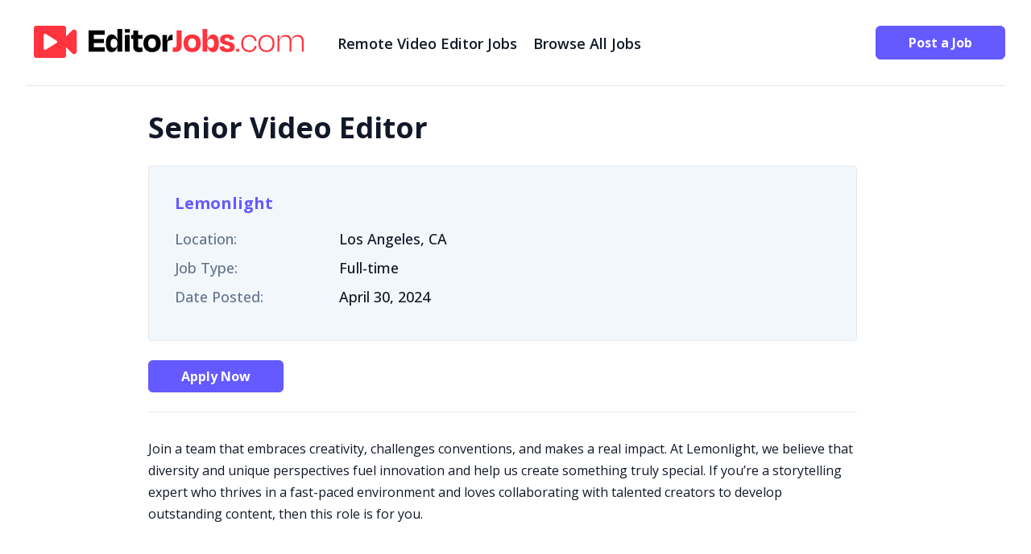

--- FILE ---
content_type: text/html; charset=UTF-8
request_url: https://editorjobs.com/job/senior-video-editor-lemonlight-3905137496/
body_size: 8597
content:
<!doctype html>
<html lang="en-US">
<head>
    
	<meta charset="UTF-8">
	<meta name="viewport" content="width=device-width, initial-scale=1">
	<link rel="profile" href="https://gmpg.org/xfn/11">
	<title>Senior Video Editor &#8211; EditorJobs.com</title>
<meta name='robots' content='max-image-preview:large' />
	<style>img:is([sizes="auto" i], [sizes^="auto," i]) { contain-intrinsic-size: 3000px 1500px }</style>
	<link rel='stylesheet' id='contact-form-7-css' href='https://editorjobs.com/wp-content/plugins/contact-form-7/includes/css/styles.css?ver=5.9.8' media='all' />
<link rel='stylesheet' id='editortheme-style-css' href='https://editorjobs.com/wp-content/themes/editortheme/style.css?ver=sqv5y3' media='all' />
<link rel="https://api.w.org/" href="https://editorjobs.com/wp-json/" /><link rel="alternate" title="JSON" type="application/json" href="https://editorjobs.com/wp-json/wp/v2/posts/885" /><meta name="generator" content="WordPress 6.8.3" />
<link rel="canonical" href="https://editorjobs.com/job/senior-video-editor-lemonlight-3905137496/" />
<link rel='shortlink' href='https://editorjobs.com/?p=885' />
<link rel="alternate" title="oEmbed (JSON)" type="application/json+oembed" href="https://editorjobs.com/wp-json/oembed/1.0/embed?url=https%3A%2F%2Feditorjobs.com%2Fjob%2Fsenior-video-editor-lemonlight-3905137496%2F" />
<link rel="alternate" title="oEmbed (XML)" type="text/xml+oembed" href="https://editorjobs.com/wp-json/oembed/1.0/embed?url=https%3A%2F%2Feditorjobs.com%2Fjob%2Fsenior-video-editor-lemonlight-3905137496%2F&#038;format=xml" />
<script type='application/ld+json'>{
    "@context": "https://schema.org/",
    "@type": "JobPosting",
    "title": "Senior Video Editor",
    "description": "Join a team that embraces creativity, challenges conventions, and makes a real impact. At Lemonlight, we believe that diversity and unique perspectives fuel innovation and help us create something truly special. If you&#8217;re a storytelling expert who thrives in a fast-paced environment and loves collaborating with talented creators to develop outstanding content, then this role is for you. &nbsp; ABOUT LEMONLIGHT Lemonlight is a leading provider of on-demand video production services. After producing more than 20,000 videos produced in the past 10 years, we have earned the trust of top brands and agencies worldwide, including Amazon, Walmart, Rolex, Facebook, Google, Tesla, GE, Airbnb, and Deloitte. &nbsp; Join a team that knows how to celebrate success! Our accomplishments have garnered more than 25 prestigious awards, including recognition as an Inc. 500 company for five consecutive years, the Entrepreneur 360 list for three consecutive years, and being named one of BuiltIn&#8217;s Best Places to Work in 2023. We have also received numerous creative accolades, such as the Viddy Gold and NYX Platinum awards among others. ROLE OVERVIEW As a Senior Editor at Lemonlight, you will play a pivotal role in the post-production process, leveraging your advanced editing skills and creative acumen to produce visually stunning and engaging marketing videos. Your expertise in graphic design, motion graphics, and AI tools will be essential in delivering commercial content under strict timelines while maintaining the highest quality standards. &nbsp; RESPONSIBILITIES &nbsp; Creative Editing: Utilize raw footage and provided assets to produce visually appealing and engaging marketing videos that align with client requirements and creative direction. Ensure all videos meet Lemonlight&#8217;s quality standards and brand guidelines, delivering polished, error-free content. Actively solicit and incorporate feedback from clients, project managers, and creative producers to enhance the quality and impact of the videos. Stay up-to-date with the latest editing software, technologies, and techniques to continuously innovate and deliver cutting-edge video content. &nbsp; Project Management: Proactively manage time, resources, and schedules to ensure timely delivery of projects, meeting or exceeding client expectations. Collaborate closely with the production team and project managers to ensure alignment with project scopes and objectives. Maintain open communication with project stakeholders, providing regular updates on project status and addressing any challenges or obstacles that may arise. Keep project files and media assets organized and properly labeled to facilitate smooth collaboration and handovers within the Post Team. &nbsp; Requirements: Bachelor&#8217;s degree in Film Production, Video Editing, or related field. Proven experience delivering commercial content under strict timelines. Advanced proficiency in graphic design, motion graphics, and video editing software (e.g., Adobe Creative Suite). Familiarity with AI tools and techniques to enhance editing efficiency. Strong creative instincts and the ability to translate client requirements into visually compelling storytelling. Excellent communication and collaboration skills, with the ability to work effectively in a team environment. Exceptional time management and organizational skills, with the ability to multitask and prioritize workload effectively. &nbsp; LIFE AT LEMONLIGHT At Lemonlight, we\u2019re a team of creatives, visionaries, and self-starters who believe in what we do\u2014and love to have fun while we do it. &nbsp; Here are some highlights of working at Lemonlight: Medical Benefits:: Health, Dental, Vision, Life, Disability 401K, Discretionary PTO, and flexible hours Birthday and work anniversary celebrations Office snacks and beverages Access to the Masterclass series for personal and professional development Employee of the month recognition",
    "identifier": {
        "@type": "PropertyValue",
        "name": "Lemonlight"
    },
    "datePosted": "2024-04-30",
    "validThrough": "2024-05-30",
    "employmentType": "FULL_TIME",
    "hiringOrganization": {
        "@type": "Organization",
        "name": "Lemonlight",
        "sameAs": "https://editorjobs.com/job/senior-video-editor-lemonlight-3905137496/",
        "logo": "https://editorjobs.com/wp-content/uploads/sites/4/2025/06/jobpost-logo.png"
    },
    "jobLocation": {
        "@type": "Place",
        "address": {
            "@type": "PostalAddress",
            "streetAddress": "",
            "addressLocality": "",
            "addressRegion": "",
            "postalCode": "",
            "addressCountry": "US"
        }
    }
}</script><link rel="icon" href="https://editorjobs.com/wp-content/uploads/sites/4/2023/11/cropped-ej-vid-symbol-32x32.png" sizes="32x32" />
<link rel="icon" href="https://editorjobs.com/wp-content/uploads/sites/4/2023/11/cropped-ej-vid-symbol-192x192.png" sizes="192x192" />
<link rel="apple-touch-icon" href="https://editorjobs.com/wp-content/uploads/sites/4/2023/11/cropped-ej-vid-symbol-180x180.png" />
<meta name="msapplication-TileImage" content="https://editorjobs.com/wp-content/uploads/sites/4/2023/11/cropped-ej-vid-symbol-270x270.png" />
</head>

<!-- Google tag (gtag.js) -->
<script async src="https://www.googletagmanager.com/gtag/js?id=G-DE33GGNP7P"></script>
<script>
  window.dataLayer = window.dataLayer || [];
  function gtag(){dataLayer.push(arguments);}
  gtag('js', new Date());

  gtag('config', 'G-DE33GGNP7P');
</script>

<link rel="icon" href="https://editorjobs.com/wp-content/uploads/sites/4/2023/11/favicon-32.png" sizes="32x32" />
<link rel="icon" href="https://editorjobs.com/wp-content/uploads/sites/4/2023/11/favicon-192.png" sizes="192x192" />
<link rel="apple-touch-icon" href="https://editorjobs.com/wp-content/uploads/sites/4/2023/11/favicon-180.png" />
<meta name="msapplication-TileImage" content="https://editorjobs.com/wp-content/uploads/sites/4/2023/11/favicon-270.png" />


<script type="application/ld+json">

{
    "name": "EditorJobs.com",
    "start_url": "https://www.editorjobs.com/",
    "description": "A job board for video editors.",
    "icons": [
        {
            "src": "https://editorjobs.com/wp-content/uploads/sites/4/2023/11/favicon-32.png",
            "sizes": "32x32",
            "type": "image/png",
            "purpose": "any maskable"
        },
        {
            "src": "https://editorjobs.com/wp-content/uploads/sites/4/2023/11/favicon-180.png",
            "sizes": "180x180",
            "type": "image/png",
            "purpose": "any maskable"
        },
        {
            "src": "https://editorjobs.com/wp-content/uploads/sites/4/2023/11/favicon-192.png",
            "sizes": "192x192",
            "type": "image/png",
            "purpose": "any maskable"
        },
        {
            "src": "https://editorjobs.com/wp-content/uploads/sites/4/2023/11/favicon-270.png",
            "sizes": "270x270",
            "type": "image/png",
            "purpose": "any maskable"
        },
        {
            "src": "https://editorjobs.com/wp-content/uploads/sites/4/2023/11/favicon-512.png",
            "sizes": "512x512",
            "type": "image/png",
            "purpose": "any maskable"
        }
    ],
    "short_name": "EditorJobs.com"
    
    }
</script>

<body class="wp-singular post-template-default single single-post postid-885 single-format-standard wp-embed-responsive wp-theme-editortheme">


<!-- PAGE CONTAINER -->

<div id="page" class="container mx-auto px-4 lg:px-8 mt-4 lg:mt-8">

<div class="flex grow flex-col lg:flex-row pb-4 lg:pb-8 border-b border-slate-200">

			<!-- LOGO -->
            <div>
            <a href="https://editorjobs.com/">
              <svg id="logo" class="lg:w-[355px] lg:h-[40px]" data-name="logo" xmlns="http://www.w3.org/2000/svg" viewBox="0 0 335 40">
              <defs>
                <style>
                  .logo-cls-1 {
                    fill: #fff;
                  }

                  .logo-cls-2 {
                    fill: #ff343e;
                  }
                </style>
              </defs>
              <g>
                <path d="M68.01,5.85h19.98v5.5h-13.6v5.1h12.5v4.93h-12.5v5.37h13.55v5.5h-19.94V5.85Z"/>
                <path d="M103.74,26.8h-.35c-1.06,3.65-3.34,6.07-6.82,6.07-4.49,0-7.13-3.83-7.13-10.87s2.64-11.18,7.22-11.18c3.34,0,5.59,2.2,6.69,5.85h.4V4h5.98v28.25h-5.98v-5.46Zm0-3.96v-1.63c0-3.04-1.63-4.97-4.27-4.97-2.86,0-4.18,1.85-4.18,5.76s1.28,5.59,4.22,5.59c2.51,0,4.22-1.85,4.22-4.75Z"/>
                <path d="M112.89,8.44V4.13h6.25v4.31h-6.25Zm.13,23.81V11.39h5.99v20.86h-5.99Z"/>
                <path d="M123.4,16.15h-2.55v-4.75h2.55V6.02h5.98v5.37h5.5v4.75h-5.5v8.58c0,1.67,.62,2.51,2.42,2.51,.92,0,1.94-.26,2.73-.53l.66,5.37c-1.58,.48-2.64,.79-4.93,.79-4.84,0-6.87-3.21-6.87-7.17v-9.55Z"/>
                <path d="M136.07,21.82c0-6.95,4.14-11,10.78-11s10.69,4.05,10.69,11-4.05,11.05-10.69,11.05-10.78-4.18-10.78-11.05Zm5.98-.04c0,3.78,1.36,5.98,4.75,5.98s4.75-2.2,4.75-5.98-1.45-5.94-4.75-5.94-4.75,2.16-4.75,5.94Z"/>
                <path d="M159.66,32.25V11.39h5.68v6.78h.48c1.32-5.81,3.08-7,5.81-7h.62v6.87h-1.23c-4.18,0-5.37,1.23-5.37,4.93v9.29h-5.98Z"/>
                <path class="logo-cls-2" d="M177.21,5.85h6.34V24.24c0,5.02-2.2,8.36-7.7,8.36-1.41,0-2.51-.13-3.56-.31l.31-5.41c.79,.13,1.45,.22,2.16,.22,1.72,0,2.46-1.1,2.46-2.82V5.85Z"/>
                <path class="logo-cls-2" d="M185.79,21.82c0-6.95,4.14-11,10.78-11s10.69,4.05,10.69,11-4.05,11.05-10.69,11.05-10.78-4.18-10.78-11.05Zm5.98-.04c0,3.78,1.36,5.98,4.75,5.98s4.75-2.2,4.75-5.98-1.45-5.94-4.75-5.94-4.75,2.16-4.75,5.94Z"/>
                <path class="logo-cls-2" d="M215.36,16.67h.4c1.1-3.65,3.39-5.85,6.73-5.85,4.58,0,7.17,3.87,7.17,11.05s-2.68,11-7.17,11c-3.48,0-5.72-2.42-6.78-6.07h-.35v5.46h-5.98V4h5.98v12.67Zm8.41,5.19c0-3.83-1.28-5.63-4.14-5.63-2.64,0-4.27,1.89-4.27,4.88v1.63c0,2.9,1.67,4.84,4.22,4.84,2.9,0,4.18-1.89,4.18-5.72Z"/>
                <path class="logo-cls-2" d="M230.54,26.27l5.37-1.1c.53,2.29,1.94,3.48,4.53,3.48,2.02,0,3.04-.66,3.08-2.02,0-1.28-.84-1.98-4.66-2.73-5.72-1.23-7.66-3.12-7.66-6.69,0-4,2.86-6.38,8.76-6.38s8.05,2.38,8.8,6.03l-5.32,1.1c-.48-2.16-1.45-2.99-3.61-2.99-1.98,0-2.95,.66-2.95,1.89,0,1.14,.57,1.98,4.31,2.73,6.51,1.36,8.1,3.52,8.1,6.78,0,4.05-2.68,6.51-8.98,6.51-7.04,0-9.2-2.82-9.77-6.6Z"/>
                <path class="logo-cls-2" d="M254.87,28.64v3.61h-3.61v-3.61h3.61Z"/>
                <path class="logo-cls-2" d="M267.37,13.55c-4.66,0-7.53,2.99-7.53,8.58,0,5.15,2.77,8.45,7.7,8.45,4.58,0,5.98-2.6,6.87-5.76l2.2,.62c-1.06,4.62-3.83,7.31-9.02,7.31-6.38,0-10.12-4.09-10.12-10.74s4.09-10.56,9.95-10.56c5.46,0,8.19,2.6,9.11,7.26l-2.24,.48c-.84-3.56-2.55-5.63-6.91-5.63Z"/>
                <path class="logo-cls-2" d="M278.81,21.95c0-6.6,4-10.52,9.99-10.52s9.99,3.92,9.99,10.52-3.61,10.78-9.99,10.78-9.99-4.18-9.99-10.78Zm2.38-.04c0,5.19,2.51,8.67,7.57,8.67s7.66-3.48,7.66-8.67-2.77-8.36-7.61-8.36-7.61,3.17-7.61,8.36Z"/>
                <path class="logo-cls-2" d="M304.77,32.25h-2.33V11.88h2.29v5.24h.35c1.1-3.48,3.83-5.68,7.75-5.68,4.18,0,6.34,2.42,6.78,6.07h.44c.84-3.61,3.3-6.07,7.83-6.07,4.88,0,7.13,3.12,7.13,7.61v13.2h-2.33v-12.81c0-3.3-1.45-5.85-5.37-5.85-4.53,0-7.44,2.68-7.44,6.82v11.84h-2.33v-12.81c0-3.3-1.45-5.85-5.37-5.85-4.4,0-7.39,2.68-7.39,6.82v11.84Z"/>
              </g>
              <g>
                <rect class="logo-cls-2" width="40" height="40" rx="3.33" ry="3.33"/>
                <path class="logo-cls-1" d="M28.21,18.59L14.94,10.27c-1.13-.71-2.62,.09-2.62,1.41V28.33c0,1.32,1.48,2.12,2.62,1.41l13.27-8.33c1.05-.66,1.05-2.16,0-2.82Z"/>
                <path class="logo-cls-2" d="M53.33,8.05V31.95c0,2.97-3.59,4.46-5.69,2.36l-14.31-14.31,14.31-14.31c2.1-2.1,5.69-.61,5.69,2.36Z"/>
              </g>
            </svg>
                  </a>
      
            </div>



			<div class="flex mx-auto mb-4 lg:mb-0 lg:grow lg:ml-8 mt-2 text-lg lg:text-left">
                <!--Make Your Future-->

                <!-- MENUS -->
            	
<header id="masthead">

	<nav id="site-navigation" aria-label="Main Navigation">
		
		<div class="hidden lg:flex flex-row">

			<div class="primary-menu mx-auto">

			<div class="menu-header-menu-container"><ul id="primary-menu" class="menu" aria-label="submenu"><li id="menu-item-851" class="menu-item menu-item-type-post_type menu-item-object-page menu-item-851"><a href="https://editorjobs.com/remote/">Remote Video Editor Jobs</a></li>
<li id="menu-item-351" class="menu-item menu-item-type-post_type menu-item-object-page menu-item-351"><a href="https://editorjobs.com/jobs/">Browse All Jobs</a></li>
</ul></div>
			</div>
		</div>

		<!-- MENU MOBILE -->
			<div class="lg:hidden flex-row">
			
				<div class="text-center" id="mobileMenuOpen" style="display:block">
					<button onclick="mobileMenuFunction()">
						<svg xmlns="http://www.w3.org/2000/svg" fill="none" viewBox="0 0 24 24" stroke-width="1.5" stroke="currentColor" class="w-6 h-6">
							<path stroke-linecap="round" stroke-linejoin="round" d="M3.75 6.75h16.5M3.75 12h16.5m-16.5 5.25h16.5" />
						</svg>
					</button>
				</div>


				<div class="text-center" id="mobileMenuClose" style="display:none">
					<button onclick="mobileMenuFunction()"><svg xmlns="http://www.w3.org/2000/svg" fill="none" viewBox="0 0 24 24" stroke-width="1.5" stroke="currentColor" class="w-6 h-6">
						<path stroke-linecap="round" stroke-linejoin="round" d="M6 18L18 6M6 6l12 12" />
						</svg>
						</button>   
				</div>
	
			</div>

			<div class="w-full bg-black text-white text-lg" id="mobileMenuDiv" style="display:none">
			
				<div id="primary-menu" class="primary-menu-mobile">
				<div class="menu-header-menu-container"><ul id="primary-menu" class="menu" aria-label="submenu"><li class="menu-item menu-item-type-post_type menu-item-object-page menu-item-851"><a href="https://editorjobs.com/remote/">Remote Video Editor Jobs</a></li>
<li class="menu-item menu-item-type-post_type menu-item-object-page menu-item-351"><a href="https://editorjobs.com/jobs/">Browse All Jobs</a></li>
</ul></div>				</div>
				


			</div>

	

		<script>

	   function mobileMenuFunction() {
	   var mobileMenuDiv = document.getElementById("mobileMenuDiv");
	   var mobileMenuOpen = document.getElementById("mobileMenuOpen");
	   var mobileMenuClose = document.getElementById("mobileMenuClose");

	   if (mobileMenuDiv.style.display === "none") {
		   mobileMenuDiv.style.display = "block";
	   } else {
		   mobileMenuDiv.style.display = "none";
	   }


	   if (mobileMenuOpen.style.display === "block") {
		   mobileMenuOpen.style.display = "none";
	   } else {
		   mobileMenuOpen.style.display = "block";
	   }

	   if (mobileMenuClose.style.display === "none") {
		   mobileMenuClose.style.display = "block";
	   } else {
		   mobileMenuClose.style.display = "none";
	   }

	   
   }

	</script>









	</nav><!-- #site-navigation -->

</header><!-- #masthead -->


                        
            </div>
    
            <div class="hidden lg:block">
                  <a href="/post-a-job/" class="button inline-block text-center">Post a Job</a>
            </div>

	</div>
</div>
<!-- end  container -->




<!--CONTAINER -->
<div class="container mx-auto px-4 lg:px-8 mt-4 lg:mt-8">


	<!-- CONTENT ROW -->
	<div id="content" class="flex flex-col lg:flex-row">

	    <!-- CONTENT -->
        <div class="w-full xl:w-3/4 lg:pr-8 mb-4 mx-auto">






			
<article id="post-885" class="post-885 post type-post status-publish format-standard hentry category-advertising-services-online-audio-and-video-media-and-entertainment-providers category-california category-expired category-full-time category-lemonlight category-los-angeles category-video">

	<header class="entry-header">
		<h1>Senior Video Editor</h1>	</header><!-- .entry-header -->

	




	<div class="rounded border border-slate-200 bg-[#F2F7FC] p-8">


																		<div class="text-xl font-bold mb-4"><a href="https://www.lemonlight.com" target="_blank">Lemonlight</a></div>
						


																		<div class="xl:w-1/2 flex flex-row text-lg font-medium mb-2">
						<div class="w-1/2 text-slate-500">Location:</div>
						<div class="w-1/2">Los Angeles, CA</div>
						</div>
						

																			<div class="xl:w-1/2 flex flex-row text-lg font-medium mb-2">
							<div class="w-1/2 text-slate-500">Job Type:</div>
							<div class="w-1/2">Full-time</div>
							</div>
						

												

						<div class="xl:w-1/2 flex flex-row text-lg font-medium mb-2">
						<div class="w-1/2 text-slate-500">Date Posted:</div>
						<div class="w-1/2">
								April 30, 2024
						</div>
						</div>



</div>

							

			<div class="py-8 mb-8 border-b border-slate-200">
                <a href="#apply" class="button inline-block lg:inline text-center">Apply Now</a>
            </div>
			




	<div class="entry-content">
		<p>Join a team that embraces creativity, challenges conventions, and makes a real impact. At Lemonlight, we believe that diversity and unique perspectives fuel innovation and help us create something truly special. If you&#8217;re a storytelling expert who thrives in a fast-paced environment and loves collaborating with talented creators to develop outstanding content, then this role is for you.</p>
<p>&nbsp;</p>
<p><strong>ABOUT LEMONLIGHT</strong></p>
<p>Lemonlight is a leading provider of on-demand video production services. After producing more than 20,000 videos produced in the past 10 years, we have earned the trust of top brands and agencies worldwide, including Amazon, Walmart, Rolex, Facebook, Google, Tesla, GE, Airbnb, and Deloitte.</p>
<p>&nbsp;</p>
<p>Join a team that knows how to celebrate success! Our accomplishments have garnered more than 25 prestigious awards, including recognition as an Inc. 500 company for five consecutive years, the Entrepreneur 360 list for three consecutive years, and being named one of BuiltIn&#8217;s Best Places to Work in 2023. We have also received numerous creative accolades, such as the Viddy Gold and NYX Platinum awards among others.</p>
<p><strong>ROLE OVERVIEW</strong></p>
<p>As a Senior Editor at Lemonlight, you will play a pivotal role in the post-production process, leveraging your advanced editing skills and creative acumen to produce visually stunning and engaging marketing videos. Your expertise in graphic design, motion graphics, and AI tools will be essential in delivering commercial content under strict timelines while maintaining the highest quality standards.</p>
<p>&nbsp;</p>
<p><strong>RESPONSIBILITIES </strong></p>
<p>&nbsp;</p>
<p><strong>Creative Editing:</strong></p>
<ul>
<li>Utilize raw footage and provided assets to produce visually appealing and engaging marketing videos that align with client requirements and creative direction.</li>
<li>Ensure all videos meet Lemonlight&#8217;s quality standards and brand guidelines, delivering polished, error-free content.</li>
<li>Actively solicit and incorporate feedback from clients, project managers, and creative producers to enhance the quality and impact of the videos.</li>
<li>Stay up-to-date with the latest editing software, technologies, and techniques to continuously innovate and deliver cutting-edge video content.</li>
</ul>
<p>&nbsp;</p>
<p><strong>Project Management:</strong></p>
<ul>
<li>Proactively manage time, resources, and schedules to ensure timely delivery of projects, meeting or exceeding client expectations.</li>
<li>Collaborate closely with the production team and project managers to ensure alignment with project scopes and objectives.</li>
<li>Maintain open communication with project stakeholders, providing regular updates on project status and addressing any challenges or obstacles that may arise.</li>
<li>Keep project files and media assets organized and properly labeled to facilitate smooth collaboration and handovers within the Post Team.</li>
</ul>
<p>&nbsp;</p>
<p><strong>Requirements:</strong></p>
<ul>
<li>Bachelor&#8217;s degree in Film Production, Video Editing, or related field.</li>
<li>Proven experience delivering commercial content under strict timelines.</li>
<li>Advanced proficiency in graphic design, motion graphics, and video editing software (e.g., Adobe Creative Suite).</li>
<li>Familiarity with AI tools and techniques to enhance editing efficiency.</li>
<li>Strong creative instincts and the ability to translate client requirements into visually compelling storytelling.</li>
<li>Excellent communication and collaboration skills, with the ability to work effectively in a team environment.</li>
<li>Exceptional time management and organizational skills, with the ability to multitask and prioritize workload effectively.</li>
</ul>
<p>&nbsp;</p>
<p><strong>LIFE AT LEMONLIGHT</strong></p>
<p>At Lemonlight, we’re a team of creatives, visionaries, and self-starters who believe in what we do—and love to have fun while we do it.</p>
<p>&nbsp;</p>
<p>Here are some highlights of working at Lemonlight:</p>
<ul>
<li>Medical Benefits:: Health, Dental, Vision, Life, Disability</li>
<li>401K, Discretionary PTO, and flexible hours</li>
<li>Birthday and work anniversary celebrations</li>
<li>Office snacks and beverages</li>
<li>Access to the Masterclass series for personal and professional development</li>
<li>Employee of the month recognition</li>
</ul>
	</div><!-- .entry-content -->

	<a name="apply"></a>
	<div class="rounded border border-slate-200 bg-[#F2F7FC] py-12 self-center">
		<div class="text-xl font-bold text-center">How to Apply for this Job?</div>
		<div class="block text-center mt-8">
						

			<a href="https://boards.greenhouse.io/lemonlightmediainc/jobs/4411847005" class="block" target="_blank"><span
			class="button">Apply for this job online</span>
			</a>
			
		</div>
	</div>



</article><!-- #post-${ID} -->


<div class="mt-8">
Posted in: <a href="https://editorjobs.com/cat/industry/advertising-services-online-audio-and-video-media-and-entertainment-providers/">Advertising Services, Online Audio and Video Media, and Entertainment Providers</a>, <a href="https://editorjobs.com/cat/us/california/">California</a>, <a href="https://editorjobs.com/cat/expired/">expired</a>, <a href="https://editorjobs.com/cat/full-time/">Full-time</a>, <a href="https://editorjobs.com/cat/company/lemonlight/">Lemonlight</a>, <a href="https://editorjobs.com/cat/us/california/los-angeles/">Los Angeles</a>, <a href="https://editorjobs.com/cat/video/">Video Editor</a></div>




		</div>
		<!-- END CONTENT PANEL -->

    </div>
    <!--END CONTENT -->

</div>
<!-- END CONTEN CONTAINER -->
		
		

    












<!-- FOOTER CONTAINER -->
<div class="footer-container">
  <div class="footer-container-bg">



    <div class="container mx-auto pb-64 pt-8 px-4 lg:px-8 mt-4 lg:mt-8 ">





	
<footer id="colophon">



<div class="flex flex-col xl:flex-row border-y border-slate-500 py-6 mb-6">


          <!--footer menu left -->
          <div class="flex grow">

		  	<div class="footer-menu-links">
		  							<nav aria-label="Footer Menu Left">
						<div class="menu-footer-left-container"><ul id="menu-footer-left" class="footer-menu-links"><li id="menu-item-850" class="menu-item menu-item-type-post_type menu-item-object-page menu-item-850"><a href="https://editorjobs.com/remote/">Remote Video Editor Jobs</a></li>
<li id="menu-item-445" class="menu-item menu-item-type-post_type menu-item-object-page menu-item-445"><a href="https://editorjobs.com/jobs/">All Jobs</a></li>
</ul></div>					</nav>
							</div>




          </div>


          <!-- footer menu right -->
          <div class="flex">

			  <div class="footer-menu-links">

										<nav aria-label="Footer Menu Right">
							<div class="menu-footer-right-container"><ul id="menu-footer-right" class="footer-menu-links"><li id="menu-item-363" class="menu-item menu-item-type-post_type menu-item-object-page menu-item-363"><a href="https://editorjobs.com/post-a-job/">Post a Job</a></li>
<li id="menu-item-76" class="menu-item menu-item-type-post_type menu-item-object-page menu-item-76"><a href="https://editorjobs.com/edit-remove/">Edit or Remove a Job</a></li>
<li id="menu-item-47" class="menu-item menu-item-type-post_type menu-item-object-page menu-item-47"><a href="https://editorjobs.com/contact/">Contact</a></li>
<li id="menu-item-48" class="menu-item menu-item-type-post_type menu-item-object-page menu-item-48"><a href="https://editorjobs.com/about/">About</a></li>
</ul></div>						</nav>
					  
			</div>



          </div>


      </div>


</footer><!-- #colophon -->


          <div class="flex flex-row">

            <!-- LOGO -->
            <div class="flex grow">
              <a href="https://editorjobs.com/">
              <svg id="logo" class="lg:w-[355px] lg:h-[40px]" data-name="logo" xmlns="http://www.w3.org/2000/svg" viewBox="0 0 335 40">
              <defs>
                <style>
                  .footer-logo-cls-1 {
                    fill: #fff;
                  }

                  .footer-logo-cls-2 {
                    fill: #ff343e;
                  }

                 
                </style>
              </defs>
              <g>
                <path class="footer-logo-cls-1" d="M68.01,5.85h19.98v5.5h-13.6v5.1h12.5v4.93h-12.5v5.37h13.55v5.5h-19.94V5.85Z"/>
                <path class="footer-logo-cls-1" d="M103.74,26.8h-.35c-1.06,3.65-3.34,6.07-6.82,6.07-4.49,0-7.13-3.83-7.13-10.87s2.64-11.18,7.22-11.18c3.34,0,5.59,2.2,6.69,5.85h.4V4h5.98v28.25h-5.98v-5.46Zm0-3.96v-1.63c0-3.04-1.63-4.97-4.27-4.97-2.86,0-4.18,1.85-4.18,5.76s1.28,5.59,4.22,5.59c2.51,0,4.22-1.85,4.22-4.75Z"/>
                <path class="footer-logo-cls-1" d="M112.89,8.44V4.13h6.25v4.31h-6.25Zm.13,23.81V11.39h5.99v20.86h-5.99Z"/>
                <path class="footer-logo-cls-1" d="M123.4,16.15h-2.55v-4.75h2.55V6.02h5.98v5.37h5.5v4.75h-5.5v8.58c0,1.67,.62,2.51,2.42,2.51,.92,0,1.94-.26,2.73-.53l.66,5.37c-1.58,.48-2.64,.79-4.93,.79-4.84,0-6.87-3.21-6.87-7.17v-9.55Z"/>
                <path class="footer-logo-cls-1" d="M136.07,21.82c0-6.95,4.14-11,10.78-11s10.69,4.05,10.69,11-4.05,11.05-10.69,11.05-10.78-4.18-10.78-11.05Zm5.98-.04c0,3.78,1.36,5.98,4.75,5.98s4.75-2.2,4.75-5.98-1.45-5.94-4.75-5.94-4.75,2.16-4.75,5.94Z"/>
                <path class="footer-logo-cls-1" d="M159.66,32.25V11.39h5.68v6.78h.48c1.32-5.81,3.08-7,5.81-7h.62v6.87h-1.23c-4.18,0-5.37,1.23-5.37,4.93v9.29h-5.98Z"/>
                <path class="footer-logo-cls-2" d="M177.21,5.85h6.34V24.24c0,5.02-2.2,8.36-7.7,8.36-1.41,0-2.51-.13-3.56-.31l.31-5.41c.79,.13,1.45,.22,2.16,.22,1.72,0,2.46-1.1,2.46-2.82V5.85Z"/>
                <path class="footer-logo-cls-2" d="M185.79,21.82c0-6.95,4.14-11,10.78-11s10.69,4.05,10.69,11-4.05,11.05-10.69,11.05-10.78-4.18-10.78-11.05Zm5.98-.04c0,3.78,1.36,5.98,4.75,5.98s4.75-2.2,4.75-5.98-1.45-5.94-4.75-5.94-4.75,2.16-4.75,5.94Z"/>
                <path class="footer-logo-cls-2" d="M215.36,16.67h.4c1.1-3.65,3.39-5.85,6.73-5.85,4.58,0,7.17,3.87,7.17,11.05s-2.68,11-7.17,11c-3.48,0-5.72-2.42-6.78-6.07h-.35v5.46h-5.98V4h5.98v12.67Zm8.41,5.19c0-3.83-1.28-5.63-4.14-5.63-2.64,0-4.27,1.89-4.27,4.88v1.63c0,2.9,1.67,4.84,4.22,4.84,2.9,0,4.18-1.89,4.18-5.72Z"/>
                <path class="footer-logo-cls-2" d="M230.54,26.27l5.37-1.1c.53,2.29,1.94,3.48,4.53,3.48,2.02,0,3.04-.66,3.08-2.02,0-1.28-.84-1.98-4.66-2.73-5.72-1.23-7.66-3.12-7.66-6.69,0-4,2.86-6.38,8.76-6.38s8.05,2.38,8.8,6.03l-5.32,1.1c-.48-2.16-1.45-2.99-3.61-2.99-1.98,0-2.95,.66-2.95,1.89,0,1.14,.57,1.98,4.31,2.73,6.51,1.36,8.1,3.52,8.1,6.78,0,4.05-2.68,6.51-8.98,6.51-7.04,0-9.2-2.82-9.77-6.6Z"/>
                <path class="footer-logo-cls-2" d="M254.87,28.64v3.61h-3.61v-3.61h3.61Z"/>
                <path class="footer-logo-cls-2" d="M267.37,13.55c-4.66,0-7.53,2.99-7.53,8.58,0,5.15,2.77,8.45,7.7,8.45,4.58,0,5.98-2.6,6.87-5.76l2.2,.62c-1.06,4.62-3.83,7.31-9.02,7.31-6.38,0-10.12-4.09-10.12-10.74s4.09-10.56,9.95-10.56c5.46,0,8.19,2.6,9.11,7.26l-2.24,.48c-.84-3.56-2.55-5.63-6.91-5.63Z"/>
                <path class="footer-logo-cls-2" d="M278.81,21.95c0-6.6,4-10.52,9.99-10.52s9.99,3.92,9.99,10.52-3.61,10.78-9.99,10.78-9.99-4.18-9.99-10.78Zm2.38-.04c0,5.19,2.51,8.67,7.57,8.67s7.66-3.48,7.66-8.67-2.77-8.36-7.61-8.36-7.61,3.17-7.61,8.36Z"/>
                <path class="footer-logo-cls-2" d="M304.77,32.25h-2.33V11.88h2.29v5.24h.35c1.1-3.48,3.83-5.68,7.75-5.68,4.18,0,6.34,2.42,6.78,6.07h.44c.84-3.61,3.3-6.07,7.83-6.07,4.88,0,7.13,3.12,7.13,7.61v13.2h-2.33v-12.81c0-3.3-1.45-5.85-5.37-5.85-4.53,0-7.44,2.68-7.44,6.82v11.84h-2.33v-12.81c0-3.3-1.45-5.85-5.37-5.85-4.4,0-7.39,2.68-7.39,6.82v11.84Z"/>
              </g>
              <g>
                <rect class="footer-logo-cls-2" width="40" height="40" rx="3.33" ry="3.33"/>
                <path class="footer-logo-cls-1" d="M28.21,18.59L14.94,10.27c-1.13-.71-2.62,.09-2.62,1.41V28.33c0,1.32,1.48,2.12,2.62,1.41l13.27-8.33c1.05-.66,1.05-2.16,0-2.82Z"/>
                <path class="footer-logo-cls-2" d="M53.33,8.05V31.95c0,2.97-3.59,4.46-5.69,2.36l-14.31-14.31,14.31-14.31c2.1-2.1,5.69-.61,5.69,2.36Z"/>
              </g>
            </svg>
              </a>

            </div>
            <div class="text-white">&copy; 2026 EditorJobs.com</div>

          </div>


            

    </div>
   
   </div>
</div>




<script type="speculationrules">
{"prefetch":[{"source":"document","where":{"and":[{"href_matches":"\/*"},{"not":{"href_matches":["\/wp-*.php","\/wp-admin\/*","\/wp-content\/uploads\/sites\/4\/*","\/wp-content\/*","\/wp-content\/plugins\/*","\/wp-content\/themes\/editortheme\/*","\/*\\?(.+)"]}},{"not":{"selector_matches":"a[rel~=\"nofollow\"]"}},{"not":{"selector_matches":".no-prefetch, .no-prefetch a"}}]},"eagerness":"conservative"}]}
</script>
<!-- Matomo --><script>
var _paq = window._paq = window._paq || [];
_paq.push(['trackPageView']);_paq.push(['enableLinkTracking']);_paq.push(['alwaysUseSendBeacon']);_paq.push(['setTrackerUrl', "\/\/editorjobs.com\/wp-content\/plugins\/matomo\/app\/matomo.php"]);_paq.push(['setSiteId', '1']);var d=document, g=d.createElement('script'), s=d.getElementsByTagName('script')[0];
g.type='text/javascript'; g.async=true; g.src="\/\/editorjobs.com\/wp-content\/uploads\/sites\/4\/matomo\/matomo.js"; s.parentNode.insertBefore(g,s);
</script>
<!-- End Matomo Code -->        <script>

const cards = document.querySelectorAll(".job-regular");

cards.forEach((card) => {
    const mainLink = card.querySelector(".joblink");
    const clickableElements = Array.from(card.querySelectorAll("a")); 

    clickableElements.forEach((ele) =>
        ele.addEventListener("click", (e) => e.stopPropagation())
    );

    function handleClick(event) {
        const noTextSelected = !window.getSelection().toString();

        if (noTextSelected) {
            mainLink.click();
        }
    }

    card.addEventListener("click", handleClick);
});





        </script>
    <script src="https://editorjobs.com/wp-includes/js/dist/hooks.min.js?ver=4d63a3d491d11ffd8ac6" id="wp-hooks-js"></script>
<script src="https://editorjobs.com/wp-includes/js/dist/i18n.min.js?ver=5e580eb46a90c2b997e6" id="wp-i18n-js"></script>
<script id="wp-i18n-js-after">
wp.i18n.setLocaleData( { 'text direction\u0004ltr': [ 'ltr' ] } );
</script>
<script src="https://editorjobs.com/wp-content/plugins/contact-form-7/includes/swv/js/index.js?ver=5.9.8" id="swv-js"></script>
<script id="contact-form-7-js-extra">
var wpcf7 = {"api":{"root":"https:\/\/editorjobs.com\/wp-json\/","namespace":"contact-form-7\/v1"},"cached":"1"};
</script>
<script src="https://editorjobs.com/wp-content/plugins/contact-form-7/includes/js/index.js?ver=5.9.8" id="contact-form-7-js"></script>
<script src="https://editorjobs.com/wp-content/themes/editortheme/js/script.min.js?ver=sqv5y3" id="editortheme-script-js"></script>

</body>
</html>
